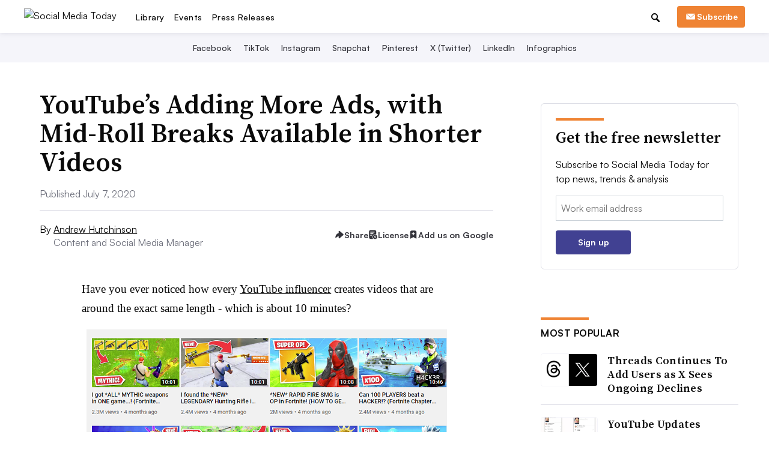

--- FILE ---
content_type: text/html; charset=utf-8
request_url: https://www.google.com/recaptcha/api2/aframe
body_size: 268
content:
<!DOCTYPE HTML><html><head><meta http-equiv="content-type" content="text/html; charset=UTF-8"></head><body><script nonce="4l5x3MPKrOPgMqyA-kFTFA">/** Anti-fraud and anti-abuse applications only. See google.com/recaptcha */ try{var clients={'sodar':'https://pagead2.googlesyndication.com/pagead/sodar?'};window.addEventListener("message",function(a){try{if(a.source===window.parent){var b=JSON.parse(a.data);var c=clients[b['id']];if(c){var d=document.createElement('img');d.src=c+b['params']+'&rc='+(localStorage.getItem("rc::a")?sessionStorage.getItem("rc::b"):"");window.document.body.appendChild(d);sessionStorage.setItem("rc::e",parseInt(sessionStorage.getItem("rc::e")||0)+1);localStorage.setItem("rc::h",'1769029680118');}}}catch(b){}});window.parent.postMessage("_grecaptcha_ready", "*");}catch(b){}</script></body></html>

--- FILE ---
content_type: text/css; charset="utf-8"
request_url: https://www.socialmediatoday.com/static/css/print.css?020216200126
body_size: 276
content:
:root{--primary-color: #414192;--dark-background: #1f2159;--editorial-haze: #e6e6ff;--dive-grey-1: #f5f5fa;--call-out-color: #e0002b}@media print{.no-print{display:none}header,.menu-bar,.mobile-menu,.sidebar-box,.button,.admin-box,.admin-button,.editor-box,.share-buttons,.breadcrumb,.credits-section,.hybrid-ad-wrapper,.post-article-wrapper,.full-width__post-article-wrapper,.full-width__admin-header,.pre-footer,footer,.footer-hr,.baseline-footer-wrapper,.recommended-reading,.signup,.star,.storylines-carousel,.inline-signup,.social-share{display:none !important}.full-width{display:block;margin-top:-1.25rem}.full-width .article-hero-img{display:block}.full-width .printed-branding{margin-bottom:1.1rem;text-align:center}a{text-decoration:none}.flush-top .page-wrapper{padding-top:0 !important}.page-wrapper{display:block;float:none;margin:0 auto;width:5.25in}.article-title-wrapper{background:none !important}.printed-branding{display:block}.printed-branding .promoted-branded-copy{display:none}.printed-branding img{height:.375in}article .article-hero-img{display:none}article .article-title-wrapper{border-bottom:none;margin-bottom:0;padding-bottom:0;padding-left:0}article .article-title-wrapper .post-label{background-color:rgba(0,0,0,0) !important;color:#0a0a0a;margin-bottom:1rem;padding:0}article .article-title-wrapper h1{font-size:32px}article .article-title-wrapper h1,article .article-title-wrapper p{text-shadow:none}article .article-byline{margin:.5rem 0 .375rem 0;padding-bottom:0}article .article-byline .article-byline,article .article-byline .article-byline a{color:#0a0a0a}article h3{font-size:18px}.inside_story{margin:0}.inside_story figcaption{margin:0 -0.9375rem}.inside_story figcaption .caption_text{font-style:italic}.inside_story figcaption .caption_text::before{content:none}p{font-size:16px}.article-title-wrapper,h1,p{color:#0a0a0a}@page{margin:.75in 0}.recommendation{display:none !important}.pquote{display:none}}


--- FILE ---
content_type: application/javascript; charset=UTF-8
request_url: https://www.socialmediatoday.com/cdn-cgi/challenge-platform/scripts/jsd/main.js
body_size: 8085
content:
window._cf_chl_opt={AKGCx8:'b'};~function(s6,nE,nS,nW,nr,nY,nb,np,s0,s2){s6=g,function(T,m,sL,s5,n,s){for(sL={T:325,m:213,n:250,s:431,f:353,z:352,O:249,H:329,K:312,o:274,Q:228},s5=g,n=T();!![];)try{if(s=-parseInt(s5(sL.T))/1+parseInt(s5(sL.m))/2+parseInt(s5(sL.n))/3+-parseInt(s5(sL.s))/4*(-parseInt(s5(sL.f))/5)+-parseInt(s5(sL.z))/6*(parseInt(s5(sL.O))/7)+parseInt(s5(sL.H))/8*(parseInt(s5(sL.K))/9)+parseInt(s5(sL.o))/10*(parseInt(s5(sL.Q))/11),m===s)break;else n.push(n.shift())}catch(f){n.push(n.shift())}}(P,234107),nE=this||self,nS=nE[s6(354)],nW={},nW[s6(287)]='o',nW[s6(231)]='s',nW[s6(271)]='u',nW[s6(260)]='z',nW[s6(281)]='n',nW[s6(428)]='I',nW[s6(233)]='b',nr=nW,nE[s6(322)]=function(T,s,z,O,w0,sh,sR,sP,H,o,Q,x,A,V,D){if(w0={T:378,m:230,n:409,s:258,f:230,z:409,O:364,H:349,K:348,o:349,Q:348,e:211,a:344,k:363,x:315,A:215,v:267,V:262,D:206,F:361,d:385,j:434},sh={T:357,m:427,n:363,s:356,f:361},sR={T:423,m:223,n:399,s:401},sP=s6,H={'uqepH':function(F,j){return F<j},'yymns':function(F,j){return F+j},'mTQKs':function(F,j){return F(j)},'zjYAk':function(F,j){return j===F},'RUVCk':function(F,j){return F===j},'fvnNP':sP(w0.T),'DuYBI':function(F,j,N){return F(j,N)},'GcehK':function(F,j){return F+j}},null===s||s===void 0)return O;for(o=nl(s),T[sP(w0.m)][sP(w0.n)]&&(o=o[sP(w0.s)](T[sP(w0.f)][sP(w0.z)](s))),o=T[sP(w0.O)][sP(w0.H)]&&T[sP(w0.K)]?T[sP(w0.O)][sP(w0.o)](new T[(sP(w0.Q))](o)):function(F,sT,j){for(sT=sP,F[sT(sh.T)](),j=0;H[sT(sh.m)](j,F[sT(sh.n)]);F[j+1]===F[j]?F[sT(sh.s)](H[sT(sh.f)](j,1),1):j+=1);return F}(o),Q='nAsAaAb'.split('A'),Q=Q[sP(w0.e)][sP(w0.a)](Q),x=0;x<o[sP(w0.k)];A=o[x],V=ny(T,s,A),H[sP(w0.x)](Q,V)?(D=H[sP(w0.A)]('s',V)&&!T[sP(w0.v)](s[A]),H[sP(w0.V)](H[sP(w0.D)],H[sP(w0.F)](z,A))?K(z+A,V):D||H[sP(w0.d)](K,z+A,s[A])):K(H[sP(w0.j)](z,A),V),x++);return O;function K(F,j,sg){sg=sP,Object[sg(sR.T)][sg(sR.m)][sg(sR.n)](O,j)||(O[j]=[]),O[j][sg(sR.s)](F)}},nY=s6(367)[s6(360)](';'),nb=nY[s6(211)][s6(344)](nY),nE[s6(291)]=function(T,m,w5,w4,sm,n,s,z,O,H){for(w5={T:351,m:363,n:369,s:363,f:327,z:302,O:401,H:355},w4={T:328},sm=s6,n={'yIrzg':function(K,o){return K+o},'eBcmF':function(K,o){return K===o},'tCONy':function(K,o){return K(o)}},s=Object[sm(w5.T)](m),z=0;z<s[sm(w5.m)];z++)if(O=s[z],n[sm(w5.n)]('f',O)&&(O='N'),T[O]){for(H=0;H<m[s[z]][sm(w5.s)];-1===T[O][sm(w5.f)](m[s[z]][H])&&(n[sm(w5.z)](nb,m[s[z]][H])||T[O][sm(w5.O)]('o.'+m[s[z]][H])),H++);}else T[O]=m[s[z]][sm(w5.H)](function(K,sn){return sn=sm,n[sn(w4.T)]('o.',K)})},np=null,s0=nh(),s2=function(qH,qt,qO,qz,qf,qq,sv,m,n,s,f){return qH={T:199,m:422,n:415,s:244},qt={T:279,m:337,n:253,s:418,f:253,z:377,O:216,H:402,K:321,o:416,Q:205,e:391,a:401,k:366,x:253,A:425,v:255,V:285,D:284,F:226,d:253,j:376,N:282,B:416,X:286,i:254,L:314,E:380,S:401,W:379,I:253},qO={T:282,m:295,n:363},qz={T:289},qf={T:362,m:363,n:380,s:423,f:223,z:399,O:314,H:223,K:223,o:340,Q:289,e:243,a:401,k:289,x:316,A:224,v:401,V:391,D:242,F:401,d:395,j:404,N:266,B:324,X:253,i:404,L:391,E:242,S:200,W:337,I:234,y:401,l:321,Y:243,b:226,M:242,U:401,J:418,c:289,Z:259,G:265,C:401,R:345,h:401,P0:316,P1:401,P2:280,P3:254},qq={T:412,m:410,n:359,s:294,f:334,z:350,O:360,H:374,K:288,o:372},sv=s6,m={'wXGiH':function(z,O){return z/O},'WokNg':sv(qH.T),'cWFiB':function(z,O){return z!==O},'UBIuY':sv(qH.m),'koNqC':function(z,O){return z==O},'fvMWy':function(z,O){return z+O},'yahxc':function(z,O){return z>O},'EbjzP':function(z,O){return z-O},'oHXec':function(z,O){return O|z},'LfGfk':function(z,O){return z-O},'wjxNi':function(z,O){return z(O)},'iIFaF':function(z,O){return z==O},'uxhwt':function(z,O){return z>O},'oZTan':function(z,O){return z<<O},'dQwgR':function(z,O){return O&z},'Dwoil':function(z,O){return z==O},'FipnF':function(z,O){return z!==O},'ZCXiM':function(z,O){return z>O},'TeVss':function(z,O){return z-O},'gbNGB':function(z,O){return z(O)},'gwiUZ':function(z,O){return z<O},'FDMkl':function(z,O){return z(O)},'PHTpC':function(z,O){return z>O},'dKuLD':function(z,O){return O|z},'mqhrk':function(z,O){return O|z},'rpnnl':function(z,O){return O==z},'pyRWe':function(z,O){return z==O},'YnNsb':function(z,O){return O==z},'aZJGS':function(z,O){return z(O)},'aiemY':function(z,O){return z<O},'AAUXi':function(z,O){return z!=O},'fOXEE':function(z,O){return O&z},'hSPXl':function(z,O){return z*O},'oKSug':function(z,O){return z<O},'HnWve':function(z,O){return z>O},'rxNOh':function(z,O){return z==O},'ntMhj':function(z,O){return O*z},'pgrTi':function(z,O){return z(O)},'OSDDP':function(z,O){return z*O},'zOscB':function(z,O){return z&O},'VVXfl':function(z,O){return z(O)},'DGLkT':function(z,O){return z+O}},n=String[sv(qH.n)],s={'h':function(z,qw,sV,O,H,o,Q,e,a,k){if(qw={T:207,m:207,n:412,s:380},sV=sv,O={},O[sV(qq.T)]=m[sV(qq.m)],H=O,m[sV(qq.n)](sV(qq.s),m[sV(qq.f)]))return null==z?'':s.g(z,6,function(K,sD,Q){return(sD=sV,sD(qw.T)===sD(qw.m))?H[sD(qw.n)][sD(qw.s)](K):(Q={},Q.r={},Q.e=Q,Q)});else for(o=sV(qq.z)[sV(qq.O)]('|'),Q=0;!![];){switch(o[Q++]){case'0':e=s();continue;case'1':if(a-e>k)return![];continue;case'2':a=f[sV(qq.H)](m[sV(qq.K)](z[sV(qq.o)](),1e3));continue;case'3':k=3600;continue;case'4':return!![]}break}},'g':function(z,O,H,sF,K,o,Q,x,A,V,D,F,j,N,B,X,i,L){if(sF=sv,m[sF(qf.T)](null,z))return'';for(o={},Q={},x='',A=2,V=3,D=2,F=[],j=0,N=0,B=0;B<z[sF(qf.m)];B+=1)if(X=z[sF(qf.n)](B),Object[sF(qf.s)][sF(qf.f)][sF(qf.z)](o,X)||(o[X]=V++,Q[X]=!0),i=m[sF(qf.O)](x,X),Object[sF(qf.s)][sF(qf.H)][sF(qf.z)](o,i))x=i;else{if(Object[sF(qf.s)][sF(qf.K)][sF(qf.z)](Q,x)){if(m[sF(qf.o)](256,x[sF(qf.Q)](0))){for(K=0;K<D;j<<=1,N==m[sF(qf.e)](O,1)?(N=0,F[sF(qf.a)](H(j)),j=0):N++,K++);for(L=x[sF(qf.k)](0),K=0;8>K;j=m[sF(qf.x)](j<<1,L&1.04),N==m[sF(qf.A)](O,1)?(N=0,F[sF(qf.v)](m[sF(qf.V)](H,j)),j=0):N++,L>>=1,K++);}else{for(L=1,K=0;K<D;j=L|j<<1.12,m[sF(qf.D)](N,O-1)?(N=0,F[sF(qf.F)](H(j)),j=0):N++,L=0,K++);for(L=x[sF(qf.k)](0),K=0;m[sF(qf.d)](16,K);j=m[sF(qf.j)](j,1)|m[sF(qf.N)](L,1),m[sF(qf.B)](N,m[sF(qf.A)](O,1))?(N=0,F[sF(qf.a)](H(j)),j=0):N++,L>>=1,K++);}A--,A==0&&(A=Math[sF(qf.X)](2,D),D++),delete Q[x]}else for(L=o[x],K=0;K<D;j=m[sF(qf.x)](m[sF(qf.i)](j,1),L&1.26),O-1==N?(N=0,F[sF(qf.F)](m[sF(qf.L)](H,j)),j=0):N++,L>>=1,K++);x=(A--,m[sF(qf.E)](0,A)&&(A=Math[sF(qf.X)](2,D),D++),o[i]=V++,m[sF(qf.L)](String,X))}if(m[sF(qf.S)]('',x)){if(Object[sF(qf.s)][sF(qf.f)][sF(qf.z)](Q,x)){if(m[sF(qf.W)](256,x[sF(qf.Q)](0))){for(K=0;K<D;j<<=1,N==m[sF(qf.I)](O,1)?(N=0,F[sF(qf.y)](m[sF(qf.l)](H,j)),j=0):N++,K++);for(L=x[sF(qf.k)](0),K=0;8>K;j=m[sF(qf.x)](j<<1,L&1),N==m[sF(qf.Y)](O,1)?(N=0,F[sF(qf.F)](H(j)),j=0):N++,L>>=1,K++);}else{for(L=1,K=0;m[sF(qf.b)](K,D);j=L|j<<1,m[sF(qf.M)](N,O-1)?(N=0,F[sF(qf.U)](m[sF(qf.J)](H,j)),j=0):N++,L=0,K++);for(L=x[sF(qf.c)](0),K=0;m[sF(qf.Z)](16,K);j=m[sF(qf.G)](j<<1.05,L&1.72),m[sF(qf.B)](N,O-1)?(N=0,F[sF(qf.C)](H(j)),j=0):N++,L>>=1,K++);}A--,0==A&&(A=Math[sF(qf.X)](2,D),D++),delete Q[x]}else for(L=o[x],K=0;K<D;j=m[sF(qf.R)](m[sF(qf.j)](j,1),L&1.66),O-1==N?(N=0,F[sF(qf.h)](H(j)),j=0):N++,L>>=1,K++);A--,0==A&&D++}for(L=2,K=0;K<D;j=m[sF(qf.P0)](j<<1.5,L&1),N==O-1?(N=0,F[sF(qf.P1)](H(j)),j=0):N++,L>>=1,K++);for(;;)if(j<<=1,m[sF(qf.P2)](N,O-1)){F[sF(qf.U)](m[sF(qf.J)](H,j));break}else N++;return F[sF(qf.P3)]('')},'j':function(z,sd){return sd=sv,m[sd(qO.T)](null,z)?'':m[sd(qO.m)]('',z)?null:s.i(z[sd(qO.n)],32768,function(O,sj){return sj=sd,z[sj(qz.T)](O)})},'i':function(z,O,H,sN,K,o,Q,x,A,V,D,F,j,N,B,X,L,i){for(sN=sv,K=[],o=4,Q=4,x=3,A=[],F=m[sN(qt.T)](H,0),j=O,N=1,V=0;m[sN(qt.m)](3,V);K[V]=V,V+=1);for(B=0,X=Math[sN(qt.n)](2,2),D=1;D!=X;i=F&j,j>>=1,0==j&&(j=O,F=m[sN(qt.s)](H,N++)),B|=D*(0<i?1:0),D<<=1);switch(B){case 0:for(B=0,X=Math[sN(qt.f)](2,8),D=1;X!=D;i=j&F,j>>=1,j==0&&(j=O,F=H(N++)),B|=(m[sN(qt.z)](0,i)?1:0)*D,D<<=1);L=n(B);break;case 1:for(B=0,X=Math[sN(qt.f)](2,16),D=1;m[sN(qt.O)](D,X);i=m[sN(qt.H)](F,j),j>>=1,j==0&&(j=O,F=m[sN(qt.K)](H,N++)),B|=m[sN(qt.o)](m[sN(qt.Q)](0,i)?1:0,D),D<<=1);L=m[sN(qt.e)](n,B);break;case 2:return''}for(V=K[3]=L,A[sN(qt.a)](L);;){if(m[sN(qt.k)](N,z))return'';for(B=0,X=Math[sN(qt.x)](2,x),D=1;D!=X;i=j&F,j>>=1,m[sN(qt.A)](0,j)&&(j=O,F=H(N++)),B|=m[sN(qt.v)](0<i?1:0,D),D<<=1);switch(L=B){case 0:for(B=0,X=Math[sN(qt.x)](2,8),D=1;m[sN(qt.O)](D,X);i=j&F,j>>=1,0==j&&(j=O,F=m[sN(qt.V)](H,N++)),B|=m[sN(qt.D)](m[sN(qt.F)](0,i)?1:0,D),D<<=1);K[Q++]=n(B),L=Q-1,o--;break;case 1:for(B=0,X=Math[sN(qt.d)](2,16),D=1;X!=D;i=m[sN(qt.j)](F,j),j>>=1,m[sN(qt.N)](0,j)&&(j=O,F=H(N++)),B|=m[sN(qt.B)](0<i?1:0,D),D<<=1);K[Q++]=m[sN(qt.X)](n,B),L=Q-1,o--;break;case 2:return A[sN(qt.i)]('')}if(0==o&&(o=Math[sN(qt.n)](2,x),x++),K[L])L=K[L];else if(Q===L)L=m[sN(qt.L)](V,V[sN(qt.E)](0));else return null;A[sN(qt.S)](L),K[Q++]=m[sN(qt.W)](V,L[sN(qt.E)](0)),o--,V=L,o==0&&(o=Math[sN(qt.I)](2,x),x++)}}},f={},f[sv(qH.s)]=s.h,f}(),s3();function P(qd){return qd='gkNBA,rxNOh,LRmiB4,uqepH,bigint,log,FZinl,16zzdDLB,Function,JBxy9,GcehK,nFXmR,GlSpp,xhr-error,1Ndqf-KaeWJZuiFTvmS6P0MrsnVBxjXkQg2OLw3Yh+Db578EItUl$ACoypHz4Gc9R,FipnF,function,SfZXb,parent,EolCK,oKSug,fvnNP,QECiw,Sgotj,uzEUs,status,includes,error,400606GPLKTR,error on cf_chl_props,zjYAk,AAUXi,pedPY,RHpBH,WdabF,onreadystatechange,chctx,gHzWe,hasOwnProperty,LfGfk,cloudflare-invisible,gwiUZ,contentDocument,8371raQwuW,source,Object,string,appendChild,boolean,TeVss,3|2|1|0|4,api,errorInfoObject,aUjz8,0|1|4|3|2,jsd,TYlZ6,iIFaF,EbjzP,KcxqoZDXTSX,xLJPm,getPrototypeOf,XQcAD,ndoND,767172DGVAsY,511473UWDrXj,aLYWN,_cf_chl_opt,pow,join,ntMhj,OTXSy,location,concat,PHTpC,symbol,UDxBl,RUVCk,/b/ov1/0.9589457908312398:1769027297:moAVozu70oS4Ago3NDn4L4l_OL62Y3nkDuoiMm41EII/,YDDZd,dKuLD,dQwgR,isNaN,Omzaf,POST,loading,undefined,FiVOM,CnwA5,6620jMkdGg,hTplD,UEVTK,onload,tBqjz,aZJGS,rpnnl,number,pyRWe,send,OSDDP,pgrTi,VVXfl,object,wXGiH,charCodeAt,readyState,rxvNi8,3|0|6|5|4|1|2,style,Jvejb,YnNsb,addEventListener,cgNJp,/jsd/oneshot/d251aa49a8a3/0.9589457908312398:1769027297:moAVozu70oS4Ago3NDn4L4l_OL62Y3nkDuoiMm41EII/,timeout,sid,success,tCONy,TndBz,AKGCx8,randomUUID,GZfoy,/invisible/jsd,href,OFEZG,http-code:,[native code],1397907ovrJRP,klmRl,fvMWy,mTQKs,oHXec,body,postMessage,navigator,removeChild,gbNGB,pRIb1,gUIdJ,Dwoil,358652cKxEPB,PRHrh,indexOf,yIrzg,8FyJJPF,ZSWfS,createElement,random,toString,UBIuY,__CF$cv$params,XKNZE,ZCXiM,onerror,iframe,yahxc,pkLOA2,XMLHttpRequest,obqLT,bind,mqhrk,eNkZY,event,Set,from,3|0|2|1|4,keys,24fqXhUo,1555eIRMif,document,map,splice,sort,SGkBu,cWFiB,split,yymns,koNqC,length,Array,lmRsP,HnWve,_cf_chl_opt;JJgc4;PJAn2;kJOnV9;IWJi4;OHeaY1;DqMg0;FKmRv9;LpvFx1;cAdz2;PqBHf2;nFZCC5;ddwW5;pRIb1;rxvNi8;RrrrA2;erHi9,catch,eBcmF,uhjvA,DOMContentLoaded,now,ontimeout,floor,/cdn-cgi/challenge-platform/h/,zOscB,aiemY,d.cookie,DGLkT,charAt,acJZr,Dzdhk,tabIndex,MBDXb,DuYBI,display: none,lQqHU,Tccuc,contentWindow,MmWmE,wjxNi,clientInformation,BlTIh,SSTpq3,uxhwt,OAcDp,stringify,sEugW,call,open,push,fOXEE,detail,oZTan,isArray,vEjrg,AdeF3,sqpMN,getOwnPropertyNames,WokNg,sPiCo,vZGRG,LbtRm,DwqNe,fromCharCode,hSPXl,9|8|3|5|0|10|1|6|4|2|7,FDMkl,rjivR,XeYBD,kPtOi,OaIVk,prototype'.split(','),P=function(){return qd},P()}function nJ(wm,sf,T,m){return wm={T:335,m:281},sf=s6,T=nE[sf(wm.T)],!T?null:(m=T.i,typeof m!==sf(wm.m)||m<30)?null:m}function nh(wF,sx){return wF={T:305},sx=s6,crypto&&crypto[sx(wF.T)]?crypto[sx(wF.T)]():''}function nc(ws,sz,m,n){return ws={T:272},sz=s6,m={},m[sz(ws.T)]=function(s,f){return s!==f},n=m,n[sz(ws.T)](nJ(),null)}function nC(we,so,m,n,s,f,z,O,H){for(we={T:251,m:346,n:239,s:360,f:251,z:374,O:346,H:372},so=s6,m={},m[so(we.T)]=function(K,o){return K>o},m[so(we.m)]=function(K,o){return K/o},n=m,s=so(we.n)[so(we.s)]('|'),f=0;!![];){switch(s[f++]){case'0':z=3600;continue;case'1':O=nu();continue;case'2':return!![];case'3':if(n[so(we.f)](H-O,z))return![];continue;case'4':H=Math[so(we.z)](n[so(we.O)](Date[so(we.H)](),1e3));continue}break}}function s1(f,z,wN,sA,O,H,K,o,Q,a,k,x,A,v){if(wN={T:219,m:411,n:375,s:330,f:263,z:393,O:269,H:303,K:240,o:407,Q:241,e:335,a:411,k:252,x:304,A:330,v:307,V:342,D:400,F:299,d:373,j:273,N:252,B:273,X:394,i:426,L:426,E:341,S:238,W:433,I:237,y:221,l:229,Y:303,b:283,M:244},sA=s6,O={},O[sA(wN.T)]=function(V,D){return V+D},O[sA(wN.m)]=sA(wN.n),O[sA(wN.s)]=sA(wN.f),O[sA(wN.z)]=sA(wN.O),O[sA(wN.H)]=sA(wN.K),H=O,!nG(0))return![];o=(K={},K[sA(wN.o)]=f,K[sA(wN.Q)]=z,K);try{Q=nE[sA(wN.e)],a=H[sA(wN.T)](H[sA(wN.T)](H[sA(wN.a)],nE[sA(wN.k)][sA(wN.x)])+H[sA(wN.A)]+Q.r,sA(wN.v)),k=new nE[(sA(wN.V))](),k[sA(wN.D)](H[sA(wN.z)],a),k[sA(wN.F)]=2500,k[sA(wN.d)]=function(){},x={},x[sA(wN.j)]=nE[sA(wN.N)][sA(wN.B)],x[sA(wN.X)]=nE[sA(wN.k)][sA(wN.X)],x[sA(wN.i)]=nE[sA(wN.N)][sA(wN.L)],x[sA(wN.E)]=nE[sA(wN.k)][sA(wN.S)],x[sA(wN.W)]=s0,A=x,v={},v[sA(wN.I)]=o,v[sA(wN.y)]=A,v[sA(wN.l)]=H[sA(wN.Y)],k[sA(wN.b)](s2[sA(wN.M)](v))}catch(V){}}function nG(m,wH,sH,n,s){return wH={T:313,m:313,n:332},sH=s6,n={},n[sH(wH.T)]=function(f,z){return f<z},s=n,s[sH(wH.m)](Math[sH(wH.n)](),m)}function s4(s,f,qF,si,z,O,H,K){if(qF={T:245,m:323,n:382,s:268,f:236,z:301,O:229,H:225,K:300,o:347,Q:301,e:203,a:318,k:229,x:225,A:300,v:212,V:403,D:203,F:318},si=s6,z={},z[si(qF.T)]=function(o,Q){return o!==Q},z[si(qF.m)]=si(qF.n),z[si(qF.s)]=function(o,Q){return Q===o},O=z,!s[si(qF.f)])return O[si(qF.T)](O[si(qF.m)],si(qF.n))?![]:void 0;O[si(qF.s)](f,si(qF.z))?(H={},H[si(qF.O)]=si(qF.H),H[si(qF.K)]=s.r,H[si(qF.o)]=si(qF.Q),nE[si(qF.e)][si(qF.a)](H,'*')):(K={},K[si(qF.k)]=si(qF.x),K[si(qF.A)]=s.r,K[si(qF.o)]=si(qF.v),K[si(qF.V)]=f,nE[si(qF.D)][si(qF.F)](K,'*'))}function nu(wK,sK,T){return wK={T:335,m:374},sK=s6,T=nE[sK(wK.T)],Math[sK(wK.m)](+atob(T.t))}function nZ(wO,wz,sO,T,m){if(wO={T:358,m:278},wz={T:413},sO=s6,T={'LbtRm':function(n){return n()},'SGkBu':function(n){return n()},'tBqjz':function(n,s){return n(s)}},m=T[sO(wO.T)](nJ),m===null)return;np=(np&&T[sO(wO.m)](clearTimeout,np),setTimeout(function(st){st=sO,T[st(wz.T)](nU)},m*1e3))}function s3(qv,qk,sB,T,m,n,s,f,z,O,H){for(qv={T:371,m:292,n:360,s:335,f:388,z:290,O:270,H:381,K:296,o:296,Q:202,e:220},qk={T:421,m:390,n:290,s:270,f:220},sB=s6,T={'Tccuc':function(K,o){return o!==K},'acJZr':function(K){return K()},'SfZXb':sB(qv.T)},m=sB(qv.m)[sB(qv.n)]('|'),n=0;!![];){switch(m[n++]){case'0':s=nE[sB(qv.s)];continue;case'1':f=function(){if(!H){if(H=!![],!nC())return;nU(function(K){s4(s,K)})}};continue;case'2':T[sB(qv.f)](nS[sB(qv.z)],sB(qv.O))?T[sB(qv.H)](f):nE[sB(qv.K)]?nS[sB(qv.o)](T[sB(qv.Q)],f):(z=nS[sB(qv.e)]||function(){},nS[sB(qv.e)]=function(sX){sX=sB,O[sX(qk.T)](z),O[sX(qk.m)](nS[sX(qk.n)],sX(qk.s))&&(nS[sX(qk.f)]=z,f())});continue;case'3':O={'kPtOi':function(K){return K()},'MmWmE':function(K,o){return K!==o}};continue;case'4':H=![];continue;case'5':if(!nC())return;continue;case'6':if(!s)return;continue}break}}function nI(m,n,sS,s7,s,f){return sS={T:208,m:208,n:432,s:423,f:333,z:399,O:327,H:311},s7=s6,s={},s[s7(sS.T)]=function(z,O){return z instanceof O},f=s,f[s7(sS.m)](n,m[s7(sS.n)])&&0<m[s7(sS.n)][s7(sS.s)][s7(sS.f)][s7(sS.z)](n)[s7(sS.O)](s7(sS.H))}function nU(T,wT,wg,sw,m,n){if(wT={T:214,m:264,n:276,s:398,f:384,z:209,O:424,H:289},wg={T:201,m:420},sw=s6,m={'XeYBD':function(s){return s()},'YDDZd':function(s,f,z){return s(f,z)},'UEVTK':function(s,f){return s!==f},'uzEUs':function(s,f,z){return s(f,z)},'gkNBA':sw(wT.T)},n=nM(),m[sw(wT.m)](nR,n.r,function(s,sq){sq=sw,typeof T===sq(wg.T)&&T(s),m[sq(wg.m)](nZ)}),n.e){if(m[sw(wT.n)](sw(wT.s),sw(wT.f)))m[sw(wT.z)](s1,m[sw(wT.O)],n.e);else return n[sw(wT.H)](s)}}function g(T,m,n,s){return T=T-196,n=P(),s=n[T],s}function nM(w6,ss,s,f,z,O,H,K,o,Q,x,A,v,V,a){f=(w6={T:196,m:281,n:222,s:306,f:370,z:309,O:261,H:227,K:204,o:392,Q:417,e:360,a:389,k:317,x:320,A:383,v:232,V:319,D:293,F:386,d:331,j:339,N:235,B:196,X:335},ss=s6,s={},s[ss(w6.T)]=ss(w6.m),s[ss(w6.n)]=ss(w6.s),s[ss(w6.f)]=ss(w6.z),s[ss(w6.O)]=ss(w6.H),s[ss(w6.K)]=ss(w6.o),s);try{if(f[ss(w6.n)]!==f[ss(w6.f)]){for(z=ss(w6.Q)[ss(w6.e)]('|'),O=0;!![];){switch(z[O++]){case'0':H=o[ss(w6.a)];continue;case'1':Q=pRIb1(H,H,'',Q);continue;case'2':nS[ss(w6.k)][ss(w6.x)](o);continue;case'3':o[ss(w6.A)]='-1';continue;case'4':Q=pRIb1(H,o[f[ss(w6.O)]],'d.',Q);continue;case'5':nS[ss(w6.k)][ss(w6.v)](o);continue;case'6':Q=pRIb1(H,H[f[ss(w6.K)]]||H[ss(w6.V)],'n.',Q);continue;case'7':return K={},K.r=Q,K.e=null,K;case'8':o[ss(w6.D)]=ss(w6.F);continue;case'9':o=nS[ss(w6.d)](ss(w6.j));continue;case'10':Q={};continue}break}}else for(x=ss(w6.N)[ss(w6.e)]('|'),A=0;!![];){switch(x[A++]){case'0':if(typeof v!==f[ss(w6.B)]||v<30)return null;continue;case'1':v=V.i;continue;case'2':if(!V)return null;continue;case'3':V=K[ss(w6.X)];continue;case'4':return v}break}}catch(x){return a={},a.r={},a.e=x,a}}function nl(m,sp,s9,n,s,f){for(sp={T:256,m:258,n:351,s:246},s9=s6,n={},n[s9(sp.T)]=function(z,O){return O!==z},s=n,f=[];s[s9(sp.T)](null,m);f=f[s9(sp.m)](Object[s9(sp.n)](m)),m=Object[s9(sp.s)](m));return f}function nR(T,m,wD,wV,wv,wA,sQ,n,s,f,z){wD={T:299,m:214,n:310,s:198,f:269,z:375,O:343,H:335,K:429,o:252,Q:342,e:400,a:218,k:217,x:304,A:298,v:236,V:297,D:275,F:414,d:373,j:365,N:277,B:338,X:336,i:257,L:308,E:257,S:236,W:283,I:244,y:397},wV={T:419},wv={T:210,m:387,n:301,s:247},wA={T:387,m:248},sQ=s6,n={'lQqHU':function(O,H){return O(H)},'ndoND':sQ(wD.T),'lmRsP':sQ(wD.m),'XQcAD':sQ(wD.n),'rjivR':sQ(wD.s),'RHpBH':sQ(wD.f),'pedPY':sQ(wD.z),'cgNJp':function(O,H){return O!==H},'DwqNe':sQ(wD.O),'XKNZE':function(O){return O()}},s=nE[sQ(wD.H)],console[sQ(wD.K)](nE[sQ(wD.o)]),f=new nE[(sQ(wD.Q))](),f[sQ(wD.e)](n[sQ(wD.a)],n[sQ(wD.k)]+nE[sQ(wD.o)][sQ(wD.x)]+sQ(wD.A)+s.r),s[sQ(wD.v)]&&(n[sQ(wD.V)](sQ(wD.D),n[sQ(wD.F)])?(f[sQ(wD.T)]=5e3,f[sQ(wD.d)]=function(se){se=sQ,n[se(wA.T)](m,n[se(wA.m)])}):n(n[sQ(wD.j)],s.e)),f[sQ(wD.N)]=function(sa){sa=sQ,f[sa(wv.T)]>=200&&f[sa(wv.T)]<300?n[sa(wv.m)](m,sa(wv.n)):m(n[sa(wv.s)]+f[sa(wv.T)])},f[sQ(wD.B)]=function(sk){sk=sQ,m(n[sk(wV.T)])},z={'t':n[sQ(wD.X)](nu),'lhr':nS[sQ(wD.i)]&&nS[sQ(wD.i)][sQ(wD.L)]?nS[sQ(wD.E)][sQ(wD.L)]:'','api':s[sQ(wD.S)]?!![]:![],'c':nc(),'payload':T},f[sQ(wD.W)](s2[sQ(wD.I)](JSON[sQ(wD.y)](z)))}function ny(T,m,n,sb,s8,s,z,O){s=(sb={T:396,m:406,n:287,s:326,f:326,z:408,O:201,H:368,K:430,o:364,Q:405,e:197,a:197,k:201},s8=s6,{'FZinl':function(H){return H()},'vEjrg':function(H,K){return H==K},'PRHrh':s8(sb.T),'sqpMN':function(H,K){return H==K},'GlSpp':function(H,K){return K===H}});try{z=m[n]}catch(H){return'i'}if(s[s8(sb.m)](null,z))return void 0===z?'u':'x';if(s8(sb.n)==typeof z)try{if(s[s8(sb.s)]===s[s8(sb.f)]){if(s[s8(sb.z)](s8(sb.O),typeof z[s8(sb.H)]))return z[s8(sb.H)](function(){}),'p'}else if(!O){if(m=!![],!s[s8(sb.K)](k))return;x(function(j){V(D,j)})}}catch(o){}return T[s8(sb.o)][s8(sb.Q)](z)?'a':z===T[s8(sb.o)]?'D':s[s8(sb.e)](!0,z)?'T':s[s8(sb.a)](!1,z)?'F':(O=typeof z,s8(sb.k)==O?nI(T,z)?'N':'f':nr[O]||'?')}}()

--- FILE ---
content_type: application/javascript; charset=utf-8
request_url: https://fundingchoicesmessages.google.com/f/AGSKWxVeJtbnL6I20htUQ5M-CiZhAZE59uVNUDdO1zKzemIxdUGVZDDekbYW5Ka7SGpVS2Y6cbLq8pIaQP-7WavZXdSCU0uscO1F2om2hjiSHcHVTPFEBleo0di21fQddYN8EBi7BJBQrg==?fccs=W251bGwsbnVsbCxudWxsLG51bGwsbnVsbCxudWxsLFsxNzY5MDI5NjY2LDIxNTAwMDAwMF0sbnVsbCxudWxsLG51bGwsW251bGwsWzcsNl0sbnVsbCxudWxsLG51bGwsbnVsbCxudWxsLG51bGwsbnVsbCxudWxsLG51bGwsMV0sImh0dHBzOi8vd3d3LnNvY2lhbG1lZGlhdG9kYXkuY29tL25ld3MveW91dHViZXMtYWRkaW5nLW1vcmUtYWRzLXdpdGgtbWlkLXJvbGwtYnJlYWtzLWF2YWlsYWJsZS1pbi1zaG9ydGVyLXZpZGVvcy81ODExNzMvIixudWxsLFtbOCwiOW9FQlItNW1xcW8iXSxbOSwiZW4tVVMiXSxbMTYsIlsxLDEsMV0iXSxbMTksIjIiXSxbMTcsIlswXSJdLFsyNCwiIl0sWzI5LCJmYWxzZSJdXV0
body_size: 118
content:
if (typeof __googlefc.fcKernelManager.run === 'function') {"use strict";this.default_ContributorServingResponseClientJs=this.default_ContributorServingResponseClientJs||{};(function(_){var window=this;
try{
var qp=function(a){this.A=_.t(a)};_.u(qp,_.J);var rp=function(a){this.A=_.t(a)};_.u(rp,_.J);rp.prototype.getWhitelistStatus=function(){return _.F(this,2)};var sp=function(a){this.A=_.t(a)};_.u(sp,_.J);var tp=_.ed(sp),up=function(a,b,c){this.B=a;this.j=_.A(b,qp,1);this.l=_.A(b,_.Pk,3);this.F=_.A(b,rp,4);a=this.B.location.hostname;this.D=_.Fg(this.j,2)&&_.O(this.j,2)!==""?_.O(this.j,2):a;a=new _.Qg(_.Qk(this.l));this.C=new _.dh(_.q.document,this.D,a);this.console=null;this.o=new _.mp(this.B,c,a)};
up.prototype.run=function(){if(_.O(this.j,3)){var a=this.C,b=_.O(this.j,3),c=_.fh(a),d=new _.Wg;b=_.hg(d,1,b);c=_.C(c,1,b);_.jh(a,c)}else _.gh(this.C,"FCNEC");_.op(this.o,_.A(this.l,_.De,1),this.l.getDefaultConsentRevocationText(),this.l.getDefaultConsentRevocationCloseText(),this.l.getDefaultConsentRevocationAttestationText(),this.D);_.pp(this.o,_.F(this.F,1),this.F.getWhitelistStatus());var e;a=(e=this.B.googlefc)==null?void 0:e.__executeManualDeployment;a!==void 0&&typeof a==="function"&&_.To(this.o.G,
"manualDeploymentApi")};var vp=function(){};vp.prototype.run=function(a,b,c){var d;return _.v(function(e){d=tp(b);(new up(a,d,c)).run();return e.return({})})};_.Tk(7,new vp);
}catch(e){_._DumpException(e)}
}).call(this,this.default_ContributorServingResponseClientJs);
// Google Inc.

//# sourceURL=/_/mss/boq-content-ads-contributor/_/js/k=boq-content-ads-contributor.ContributorServingResponseClientJs.en_US.9oEBR-5mqqo.es5.O/d=1/exm=ad_blocking_detection_executable,kernel_loader,loader_js_executable/ed=1/rs=AJlcJMwtVrnwsvCgvFVyuqXAo8GMo9641A/m=cookie_refresh_executable
__googlefc.fcKernelManager.run('\x5b\x5b\x5b7,\x22\x5b\x5bnull,\\\x22socialmediatoday.com\\\x22,\\\x22AKsRol-cA6GC189784v02z8xm9bi2NoDgTcBmt1uJXAjmAMlcm_tqflnnW9KYa7H1rwZfSrnrUsD3RzauGkM7_0sNnrmcFxkOzfIBL0T_lNYIr8wufZAzCV7nwWRlOiuFjGyeMHUAAVK3gxpwvgxccDgU5jV0IPUtQ\\\\u003d\\\\u003d\\\x22\x5d,null,\x5b\x5bnull,null,null,\\\x22https:\/\/fundingchoicesmessages.google.com\/f\/AGSKWxWuF4Yyc0RQ_EBnpUa9_90xc6Fw_9uLocXlQycliJQch8rIF-oangqhXcR3F1gQEribZgCs4ChCyRhNZjhHwhzmAJcqIzNvmlk4y4G5_6C-hYsZuKS027XYfX9ip1inaBKaXvxRRQ\\\\u003d\\\\u003d\\\x22\x5d,null,null,\x5bnull,null,null,\\\x22https:\/\/fundingchoicesmessages.google.com\/el\/AGSKWxVcxTTBuSi3E2TZ24Rzb8FQOGS00k37UOfmUDgwBymmSg8lQQFf9QubVE1zHN-k55JKk-6bdoC4CbprmU_8xE5DEJgBzFe4jc5F5SqLO8ZaX-4f2hCGqpImFQMS2tXnIBd0pN1rnw\\\\u003d\\\\u003d\\\x22\x5d,null,\x5bnull,\x5b7,6\x5d,null,null,null,null,null,null,null,null,null,1\x5d\x5d,\x5b3,1\x5d\x5d\x22\x5d\x5d,\x5bnull,null,null,\x22https:\/\/fundingchoicesmessages.google.com\/f\/AGSKWxVGptK25HD5dsTcq2blXeIw4ASsZ-Qngu9QePtZx0T1AZYff05jRs6tBidL8025fccdjS-1rzCFC0w_Cg_atcCZgWuw6rRO14MfTjWV-Oo8LvUg-c-Wm_lnSFDD_26eIk8aYPoq3A\\u003d\\u003d\x22\x5d\x5d');}

--- FILE ---
content_type: text/javascript; charset="utf-8"
request_url: https://www.socialmediatoday.com/static/js/dist/engAnalytics.bundle.js?230216200126
body_size: 52
content:
!function(){var e={},n={};function t(i){var o=n[i];if(void 0!==o)return o.exports;var r=n[i]={exports:{}};return e[i](r,r.exports,t),r.exports}function i(e,n,t){window.pushGTMEvent({event:"ENG_custom_event","ENG_generic_event.parameters":{event_name:e,event_parameter:n,event_value:t}})}t.rv=function(){return"1.5.2"},t.ruid="bundler=rspack@1.5.2",function e(){var n;void 0!==(null===(n=window.obd)||void 0===n?void 0:n.diagnosticPrintOut)?Object.values(window.obd.diagnosticPrintOut).some((function(e){return!1===e}))&&(i("ENG_CE_ad_fallback_triggered","ad_fallback_triggered",1),Object.keys(window.obd.diagnosticPrintOut).forEach((function(e){if(!1===window.obd.diagnosticPrintOut[e]){var n=function(e){var n,t={localStorageAccessible:"localStorageUnavailable",isMarketingAllowed:"marketingConsentDenied",googleAdUrlAccessible:"googleAdUrlBlocked"};return null!==(n=null==t?void 0:t[e])&&void 0!==n?n:e}(e);i("ENG_CE_".concat(n),n,1)}}))):setTimeout(e.bind(this),2e3)}()}();
//# sourceMappingURL=engAnalytics.bundle.js.map

--- FILE ---
content_type: application/javascript; charset=utf-8
request_url: https://fundingchoicesmessages.google.com/f/AGSKWxXBLkaFXi-Vd5Eu_06y7QfrLdT92jxFvC3o8nUOn2pnX72lDmFtKquUwATkzRigqgAkUYIAzU4ab9doKa9No2q6RPEi3i7i9IwLZmrnR6k0w7JF3osckyCmr4BUSVdXcxRIxYJOSqNH2-YUdBruRr0qOYAOlVY8VYjjWSWG5VBWY_zeidQY8Sp--9Zu/_/flyertown_module.js/kaksvpopup._728x90a./ads_premium.-ad-limits.
body_size: -1291
content:
window['4a29cf00-fd35-4954-b9a0-a1a47cc272af'] = true;